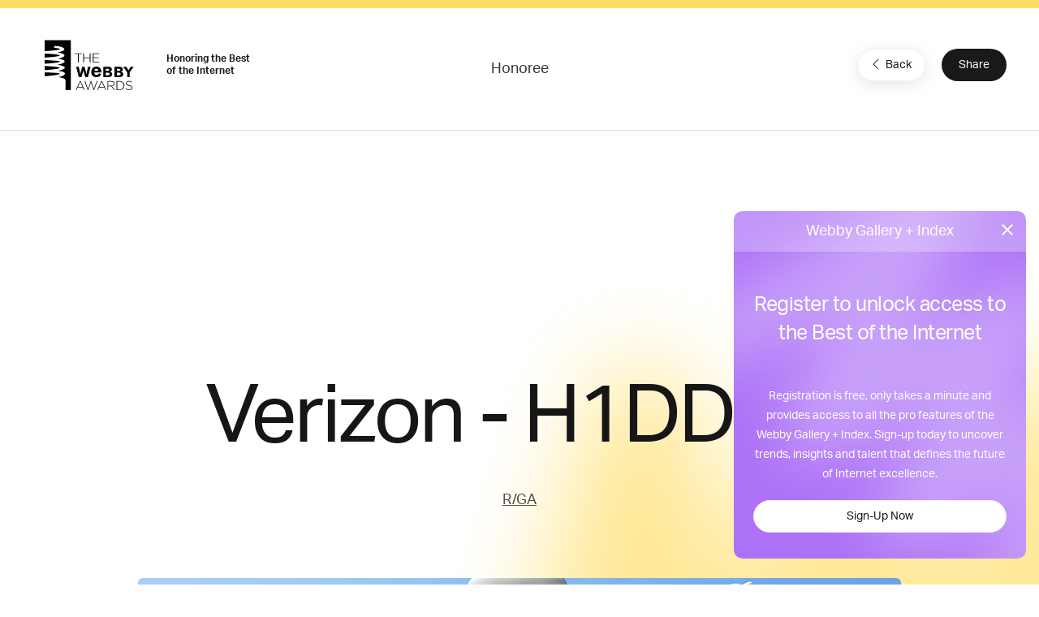

--- FILE ---
content_type: text/html; charset=utf-8
request_url: https://www.google.com/recaptcha/api2/anchor?ar=1&k=6LcC5f8qAAAAAN7E3g2z0N_EoPq3Vri8uXzTmFiO&co=aHR0cHM6Ly93aW5uZXJzLndlYmJ5YXdhcmRzLmNvbTo0NDM.&hl=en&v=cLm1zuaUXPLFw7nzKiQTH1dX&size=invisible&anchor-ms=20000&execute-ms=15000&cb=med54u8mx74p
body_size: 45108
content:
<!DOCTYPE HTML><html dir="ltr" lang="en"><head><meta http-equiv="Content-Type" content="text/html; charset=UTF-8">
<meta http-equiv="X-UA-Compatible" content="IE=edge">
<title>reCAPTCHA</title>
<style type="text/css">
/* cyrillic-ext */
@font-face {
  font-family: 'Roboto';
  font-style: normal;
  font-weight: 400;
  src: url(//fonts.gstatic.com/s/roboto/v18/KFOmCnqEu92Fr1Mu72xKKTU1Kvnz.woff2) format('woff2');
  unicode-range: U+0460-052F, U+1C80-1C8A, U+20B4, U+2DE0-2DFF, U+A640-A69F, U+FE2E-FE2F;
}
/* cyrillic */
@font-face {
  font-family: 'Roboto';
  font-style: normal;
  font-weight: 400;
  src: url(//fonts.gstatic.com/s/roboto/v18/KFOmCnqEu92Fr1Mu5mxKKTU1Kvnz.woff2) format('woff2');
  unicode-range: U+0301, U+0400-045F, U+0490-0491, U+04B0-04B1, U+2116;
}
/* greek-ext */
@font-face {
  font-family: 'Roboto';
  font-style: normal;
  font-weight: 400;
  src: url(//fonts.gstatic.com/s/roboto/v18/KFOmCnqEu92Fr1Mu7mxKKTU1Kvnz.woff2) format('woff2');
  unicode-range: U+1F00-1FFF;
}
/* greek */
@font-face {
  font-family: 'Roboto';
  font-style: normal;
  font-weight: 400;
  src: url(//fonts.gstatic.com/s/roboto/v18/KFOmCnqEu92Fr1Mu4WxKKTU1Kvnz.woff2) format('woff2');
  unicode-range: U+0370-0377, U+037A-037F, U+0384-038A, U+038C, U+038E-03A1, U+03A3-03FF;
}
/* vietnamese */
@font-face {
  font-family: 'Roboto';
  font-style: normal;
  font-weight: 400;
  src: url(//fonts.gstatic.com/s/roboto/v18/KFOmCnqEu92Fr1Mu7WxKKTU1Kvnz.woff2) format('woff2');
  unicode-range: U+0102-0103, U+0110-0111, U+0128-0129, U+0168-0169, U+01A0-01A1, U+01AF-01B0, U+0300-0301, U+0303-0304, U+0308-0309, U+0323, U+0329, U+1EA0-1EF9, U+20AB;
}
/* latin-ext */
@font-face {
  font-family: 'Roboto';
  font-style: normal;
  font-weight: 400;
  src: url(//fonts.gstatic.com/s/roboto/v18/KFOmCnqEu92Fr1Mu7GxKKTU1Kvnz.woff2) format('woff2');
  unicode-range: U+0100-02BA, U+02BD-02C5, U+02C7-02CC, U+02CE-02D7, U+02DD-02FF, U+0304, U+0308, U+0329, U+1D00-1DBF, U+1E00-1E9F, U+1EF2-1EFF, U+2020, U+20A0-20AB, U+20AD-20C0, U+2113, U+2C60-2C7F, U+A720-A7FF;
}
/* latin */
@font-face {
  font-family: 'Roboto';
  font-style: normal;
  font-weight: 400;
  src: url(//fonts.gstatic.com/s/roboto/v18/KFOmCnqEu92Fr1Mu4mxKKTU1Kg.woff2) format('woff2');
  unicode-range: U+0000-00FF, U+0131, U+0152-0153, U+02BB-02BC, U+02C6, U+02DA, U+02DC, U+0304, U+0308, U+0329, U+2000-206F, U+20AC, U+2122, U+2191, U+2193, U+2212, U+2215, U+FEFF, U+FFFD;
}
/* cyrillic-ext */
@font-face {
  font-family: 'Roboto';
  font-style: normal;
  font-weight: 500;
  src: url(//fonts.gstatic.com/s/roboto/v18/KFOlCnqEu92Fr1MmEU9fCRc4AMP6lbBP.woff2) format('woff2');
  unicode-range: U+0460-052F, U+1C80-1C8A, U+20B4, U+2DE0-2DFF, U+A640-A69F, U+FE2E-FE2F;
}
/* cyrillic */
@font-face {
  font-family: 'Roboto';
  font-style: normal;
  font-weight: 500;
  src: url(//fonts.gstatic.com/s/roboto/v18/KFOlCnqEu92Fr1MmEU9fABc4AMP6lbBP.woff2) format('woff2');
  unicode-range: U+0301, U+0400-045F, U+0490-0491, U+04B0-04B1, U+2116;
}
/* greek-ext */
@font-face {
  font-family: 'Roboto';
  font-style: normal;
  font-weight: 500;
  src: url(//fonts.gstatic.com/s/roboto/v18/KFOlCnqEu92Fr1MmEU9fCBc4AMP6lbBP.woff2) format('woff2');
  unicode-range: U+1F00-1FFF;
}
/* greek */
@font-face {
  font-family: 'Roboto';
  font-style: normal;
  font-weight: 500;
  src: url(//fonts.gstatic.com/s/roboto/v18/KFOlCnqEu92Fr1MmEU9fBxc4AMP6lbBP.woff2) format('woff2');
  unicode-range: U+0370-0377, U+037A-037F, U+0384-038A, U+038C, U+038E-03A1, U+03A3-03FF;
}
/* vietnamese */
@font-face {
  font-family: 'Roboto';
  font-style: normal;
  font-weight: 500;
  src: url(//fonts.gstatic.com/s/roboto/v18/KFOlCnqEu92Fr1MmEU9fCxc4AMP6lbBP.woff2) format('woff2');
  unicode-range: U+0102-0103, U+0110-0111, U+0128-0129, U+0168-0169, U+01A0-01A1, U+01AF-01B0, U+0300-0301, U+0303-0304, U+0308-0309, U+0323, U+0329, U+1EA0-1EF9, U+20AB;
}
/* latin-ext */
@font-face {
  font-family: 'Roboto';
  font-style: normal;
  font-weight: 500;
  src: url(//fonts.gstatic.com/s/roboto/v18/KFOlCnqEu92Fr1MmEU9fChc4AMP6lbBP.woff2) format('woff2');
  unicode-range: U+0100-02BA, U+02BD-02C5, U+02C7-02CC, U+02CE-02D7, U+02DD-02FF, U+0304, U+0308, U+0329, U+1D00-1DBF, U+1E00-1E9F, U+1EF2-1EFF, U+2020, U+20A0-20AB, U+20AD-20C0, U+2113, U+2C60-2C7F, U+A720-A7FF;
}
/* latin */
@font-face {
  font-family: 'Roboto';
  font-style: normal;
  font-weight: 500;
  src: url(//fonts.gstatic.com/s/roboto/v18/KFOlCnqEu92Fr1MmEU9fBBc4AMP6lQ.woff2) format('woff2');
  unicode-range: U+0000-00FF, U+0131, U+0152-0153, U+02BB-02BC, U+02C6, U+02DA, U+02DC, U+0304, U+0308, U+0329, U+2000-206F, U+20AC, U+2122, U+2191, U+2193, U+2212, U+2215, U+FEFF, U+FFFD;
}
/* cyrillic-ext */
@font-face {
  font-family: 'Roboto';
  font-style: normal;
  font-weight: 900;
  src: url(//fonts.gstatic.com/s/roboto/v18/KFOlCnqEu92Fr1MmYUtfCRc4AMP6lbBP.woff2) format('woff2');
  unicode-range: U+0460-052F, U+1C80-1C8A, U+20B4, U+2DE0-2DFF, U+A640-A69F, U+FE2E-FE2F;
}
/* cyrillic */
@font-face {
  font-family: 'Roboto';
  font-style: normal;
  font-weight: 900;
  src: url(//fonts.gstatic.com/s/roboto/v18/KFOlCnqEu92Fr1MmYUtfABc4AMP6lbBP.woff2) format('woff2');
  unicode-range: U+0301, U+0400-045F, U+0490-0491, U+04B0-04B1, U+2116;
}
/* greek-ext */
@font-face {
  font-family: 'Roboto';
  font-style: normal;
  font-weight: 900;
  src: url(//fonts.gstatic.com/s/roboto/v18/KFOlCnqEu92Fr1MmYUtfCBc4AMP6lbBP.woff2) format('woff2');
  unicode-range: U+1F00-1FFF;
}
/* greek */
@font-face {
  font-family: 'Roboto';
  font-style: normal;
  font-weight: 900;
  src: url(//fonts.gstatic.com/s/roboto/v18/KFOlCnqEu92Fr1MmYUtfBxc4AMP6lbBP.woff2) format('woff2');
  unicode-range: U+0370-0377, U+037A-037F, U+0384-038A, U+038C, U+038E-03A1, U+03A3-03FF;
}
/* vietnamese */
@font-face {
  font-family: 'Roboto';
  font-style: normal;
  font-weight: 900;
  src: url(//fonts.gstatic.com/s/roboto/v18/KFOlCnqEu92Fr1MmYUtfCxc4AMP6lbBP.woff2) format('woff2');
  unicode-range: U+0102-0103, U+0110-0111, U+0128-0129, U+0168-0169, U+01A0-01A1, U+01AF-01B0, U+0300-0301, U+0303-0304, U+0308-0309, U+0323, U+0329, U+1EA0-1EF9, U+20AB;
}
/* latin-ext */
@font-face {
  font-family: 'Roboto';
  font-style: normal;
  font-weight: 900;
  src: url(//fonts.gstatic.com/s/roboto/v18/KFOlCnqEu92Fr1MmYUtfChc4AMP6lbBP.woff2) format('woff2');
  unicode-range: U+0100-02BA, U+02BD-02C5, U+02C7-02CC, U+02CE-02D7, U+02DD-02FF, U+0304, U+0308, U+0329, U+1D00-1DBF, U+1E00-1E9F, U+1EF2-1EFF, U+2020, U+20A0-20AB, U+20AD-20C0, U+2113, U+2C60-2C7F, U+A720-A7FF;
}
/* latin */
@font-face {
  font-family: 'Roboto';
  font-style: normal;
  font-weight: 900;
  src: url(//fonts.gstatic.com/s/roboto/v18/KFOlCnqEu92Fr1MmYUtfBBc4AMP6lQ.woff2) format('woff2');
  unicode-range: U+0000-00FF, U+0131, U+0152-0153, U+02BB-02BC, U+02C6, U+02DA, U+02DC, U+0304, U+0308, U+0329, U+2000-206F, U+20AC, U+2122, U+2191, U+2193, U+2212, U+2215, U+FEFF, U+FFFD;
}

</style>
<link rel="stylesheet" type="text/css" href="https://www.gstatic.com/recaptcha/releases/cLm1zuaUXPLFw7nzKiQTH1dX/styles__ltr.css">
<script nonce="G82q1K-CeBTo1cwplrtPxg" type="text/javascript">window['__recaptcha_api'] = 'https://www.google.com/recaptcha/api2/';</script>
<script type="text/javascript" src="https://www.gstatic.com/recaptcha/releases/cLm1zuaUXPLFw7nzKiQTH1dX/recaptcha__en.js" nonce="G82q1K-CeBTo1cwplrtPxg">
      
    </script></head>
<body><div id="rc-anchor-alert" class="rc-anchor-alert"></div>
<input type="hidden" id="recaptcha-token" value="[base64]">
<script type="text/javascript" nonce="G82q1K-CeBTo1cwplrtPxg">
      recaptcha.anchor.Main.init("[\x22ainput\x22,[\x22bgdata\x22,\x22\x22,\[base64]/[base64]/[base64]/[base64]/[base64]/UCsxOlAsay52LGsuVV0pLGxrKSwwKX0sblQ9ZnVuY3Rpb24oWixrLFAsVyl7dHJ5e1c9WlsoKGt8MCkrMiklM10sWltrXT0oWltrXXwwKS0oWlsoKGt8MCkrMSklM118MCktKFd8MCleKGs9PTE/[base64]/Wi5CKyJ+IjoiRToiKStrLm1lc3NhZ2UrIjoiK2suc3RhY2spLnNsaWNlKDAsMjA0OCl9LHhlPWZ1bmN0aW9uKFosayl7Wi5HLmxlbmd0aD4xMDQ/[base64]/[base64]/[base64]/RVtrKytdPVA6KFA8MjA0OD9FW2srK109UD4+NnwxOTI6KChQJjY0NTEyKT09NTUyOTYmJlcrMTxaLmxlbmd0aCYmKFouY2hhckNvZGVBdChXKzEpJjY0NTEyKT09NTYzMjA/[base64]/[base64]/[base64]/[base64]/[base64]\x22,\[base64]\\u003d\\u003d\x22,\x22D8OWwo3DjMOfwrTCmnbDrMK3ejZGwo/DqGVaBsOqwop+wpvCo8O8w4Ryw5dhwrnCr1RDXSXCicOiOxhUw63CncKwPxRNwprCrGbCqDoePDPCi2wyBQTCvWXCijlOEk/[base64]/[base64]/DvsKXw6bDlcK1w4lXwoHCtcOFXsO8KsO+w69cwrM5wq4cEGXDncOwd8Ogw58Gw71iwqUXNSV9w5Baw6NKM8ONCmdAwqjDu8OUw4jDocK1SBLDviXDmSHDg1PCmsKLJsOQETXDi8OKDsKrw65yGQrDnVLDgBnCtQIuwoTCrDkjwp/Ct8KOwo9wwrp9Jl3DsMKawpAYAnwkW8K4wrvDn8K6OMOFLMKJwoAwB8O7w5PDuMKPDAR5w7bCvj1DfhNgw6vCkMOhDMOjTwfClFtfwoJSNkHCj8Oiw59FQSBNB8OSwoodSMKbMsKIwrl4w4RVajnCnlpQwrjCtcK5DXA/[base64]/XDfCr8Kgwoo5wp4GZMO7GcKjKyZXDMOdwqhCwp1zw57CvcOdTMOwCHLDvMOdNcKxwrPChyRZw77Dm1LCqQjClcOww6vDocOdwp83w48ZFQEUwo8/dD9dwqfDsMOlCMKLw5vCncK/wpgjEsKNPQl2w6A3CcK3w4hnw6BoRsKQwrNzw4kBwqnCk8OCXC/DtA3Ct8Osw6jCnEtuLsONw7HDijY1GnLDr10lw5gKPMKgw4xkZE3Du8K7XAg8w6hBasKXw4XDk8K/HMKYcsKCw4XDo8KuFwFgwo0cXcKOccOEwoTDvU7Cm8Oew4fCjgsaWcOTJQfCkzg4w5ZGVEl0wpvCq05zw6/Do8O3w5I/Z8KKwpfDt8KOLsO9wrLDr8O1wp3CrxHCnF1kSFDDnMO+KUVjwqTDvMKMwodxw5DDosO4woLCsWRlfkM0woEUwpbCmS0Qw74+w7AKw4/DkMOCasKwRMORwrrCjMK0wqvCj0VGw5fCoMOdaTJaPMK8A2PDkxvCoA7CvcKmD8Kcw5jDhcOSfXPCtMO8w7c7eMK0w6XDqnbCjMKhDnDDsEfCtTvDvDfDnMO2w4Bmw57ClALCr0c3wp8pw6N7BsKtQ8OGw55cwp9/wprCjVzDg0I9w53DlR/CjFzDvj0pwqXDssKWw6VpVxLDlyjCjsO4woUFw5vDt8K4wo/CmhbDsMOSw7zDpMOEw7w6IzLCklnDiC4dGmnDglkcw7hhw4DDm3PDimbCmcKew5TCgyEbwo7DrsKKwoplQsO8wpVKdWDDhkRkY8KLw6gXw5XCmsO7wqjDjsOxJDLCgcOsw77Csz/Dn8O8IMK/w73DicKYwpnDrU0CK8K+M1dow7oDw61UwpZjw4RmwqvCg2JKDMKlwo5iw6IBIGELw4zDrkrDjcO8wpXCvR3CisKuw4/[base64]/Cq3tlwqTCqwl3acOtw5TDhMKFw5nDlhhCLUTCj8OuQBR8WMKBDw/CuVfCgsOOWnTCiS43GnbDkhLCr8OzwqfDs8ONCmjCuBs7wqXDkx4ywonClcKkwqpKwoLDsANHcSzDgsOAw4tkFsOswozDjnrDtsO0ZDrCl0lxwp/[base64]/DlTjDl3Muwq/CmhEAwrvDiDrDlMKVw4cCwpbCkMOFw4tFwp1TwqJbw7FoKsK0FsOTOU/DvMKIIFgWecKgw4Y1w53DtmXCsTtxw4fCusORwpphGcKBC0XDqMOLG8O3dw7Ds3bDlsKbbSBFQBrDjsObW2PCt8O2woTCgSjCkxvDqsKdwpZiACwRTMOrXlF+w7N9w7JLdsKew7lkdk7DgcO4w7PDsMKBdcOxw5hBUjzCl1/CgcKATMOow5rDv8KOwqHCnsOCwprCsXJHwr8uW1nCuTVRUm/DvSbCksKZw4bDsHEXw6tDw40+w4UVEsKvFMOzERPDoMKOw4FYDBZCbMOlEh57HMKgwoZjNMOSeMKFLcOnRQLDnz0sMcKQw7FiwoLDl8KywqTDm8KWfxcqwrVBCcOiwrXCscKzFsKARMKiw798woNpwqPDuh/Cg8KWEHw6bnnDgUfCtmBkRyZ8HFvDsg/DrXzDssOBHCo4bcKZwoXDjn3DvS/DqsKxwprCncOMwowVw6BTGlLDkE3CpDPCpCXChFrCgcKOZcKZR8OEwoHDj0UAEU3CncOPwq94w4hafhzDoDcXOCBHw69gNR1owpAOwqbDiMObwqdbfcKXwo91EAZ/IUzDvsKgbcOMRMOPdwlKw7d0B8KQRmdlwoA8w5ccwq7Dg8OlwpNoQDfDqsKSw6zDvwNSO09HK8KhL2DCusKgwp1FOMKmUEcxNsOEXMKEwqksAmgzB8KLcGrDiFnCncKcw4zDisOKRMOnw4UFwqLDtMOIKR/Dr8O1RMO3WmVLCMORVXTCkzI2w4/DjxbDk3LCuCvDoSjDk2dNw77DjBDCicObARVMDcOKwoAYw7Mjw5/[base64]/DoBApwrzChMOewpfCiMKeEzxbwrFZwrTCvDMiGsOkw4nCiAkwwr92w6koZcOVwr7DoEQaT1djBcKdBcOEw7onNMOWc1rDrsKyFMO/EcOlwrctCMOIasKww5hnVAfCvwXDmQUiw6F6X0jDg8K+ZMKTwowxDMODUMOpJ3vCuMOOUsKPw5jCi8KlZXBLwr93w7TDmkFxwprDuDJQwrHCgcKeJVEqInkoUsO3NE/[base64]/[base64]/DhcOzw5EML8O/w6LCicOGw5YzQcOswr3CoMKlVcOLZMOgw45nMQ19wr/DmGjDlMOUXcO/[base64]/[base64]/[base64]/[base64]/Dn3LCui03w446wpITFMK0UngTw5/[base64]/Cq8O4JCTChC8qwp/CvMKOQ8Kvw7hew7rCusO3KjVCTMOtw7vCpMO9agsxDMOWwo5+wp7DvV/CrMOfwoBsf8KiZsOBPcKkwovCvMOmAXJQw4kSw6UBwpnClW3CnMKGTMO8w5rDiS4/wqc+wohDwqp0woTDiGTDn3XCpGZ5w5jChsOVwq/Dm3LCs8Ohw7fDiXHClRbDogrCkcO1TRHCnQfDoMOpwoLCucKlMMKuTcKyDsOCGcOXw7XCgMKSwq3CsUIvDBoHRjVKKcOYGsOYwqnDq8OLwrdRwo7CrWwzCMKpSi1sE8O6VxhEw6tuwop+CMOPYcObCMOEbcOdGsO9w7MBfyzDuMOmw5t8Q8KVwo42w5vCm0/Dp8KIw67CgMO2w4vDicOLwqUNwqp8JsODw51VKwvDhcO/e8KQwqcNw6XCoVfCo8O2w6rCvALDssKqfhBhw4HDmCpQWSN5OAhCTW9Rw57DrAZtJcOdHMK7TxYKbcKZw7zDgVBBd2vChghFRCQ8CmbCvkHDlw/CqAfCuMK6WsO8QcKsFcKUBsOoCEwXNjwiQsOlMXwqwqvCosOnecOYwr5ew7dkw5fDgsO2w58+woLDvjvCrMOSKMOkw4V9Yx8DPDXCpBE2AxDDuQHCtXwZwrgTw4HCtD0TQsKqTsOyQ8KYw4rDiVFjT0TCgsOzwro3w7g8w43CjcKawoJBVFV2EcK/ZsK7wqBBw4Ecwo4KV8KMwqJKw61dwqYJw6HDu8O0JsOvbihow4zCjMKHGcOqOQPChMO7w4HDjsOnwqNsdMKewpLDpArDgMKqw7fDuMOdQcOewrXCmcOKO8KtwpHDl8O8SsOEwptwMcKHwonCg8OEdcOHB8OXKTTDpVUtw5ZWw4/DscKfBcKjw5XDq1hvwpHCkMKYw4tFSR/[base64]/Ch2bDucK+w44iw6YSwqvCmcOMw4MYbxRVccOcwo0Lw4jDly8PwpEOdcOUw4dawooxHsOkR8K+w6/CpsKBacKNwqBRw4HDtcKlJBQJKcKSAynCjcKvwoBkw45AwqEUwrPDrMOXaMKNw4LCk8KywqohQU/Do8Klw7DCh8K8GwZGw4PDs8KVSFHCr8OdworCvsOUwqnCssKtw6E0w4LDlsKVZ8OtScOkNjXDpELCjsKKYCHCoMOJwovDq8ONPmUmGH0tw55NwoFrw4J/wpFUVmzCi2/DtQTCnn41WsOVCBY6wo8owr/DjRnCgcONwoV/YsK3SSLDtz7CiMKbCEvCvUzDqAB2GsO6YFMeGWrDrsOTw6QEwo0sCsO/[base64]/[base64]/CrwrCkmIvFV3DqlzCisKhw4vDh8O4w6rCv31zwrTDikXDp8O5w5DDuH1qw7Vfc8O7w6vClV0Qw4bCt8KdwoF1w4TDhW7DkHvDjkPCosOPwrnDiCzDp8KwX8O1Gy3DqsO/GsKuL2FJTcKzfsOQw4/Ch8KcXcK5wofDpcKNZMOYw6Nbw4zDrMKaw61ANU/CisO0w618X8OOV2nDt8OfIl3CoBBwTMKpKGTDtU0lJcO/[base64]/Cr8Knw7kXwpPCkicMw49Kw5hOw4Q6ejDDsMKQwqcxw6BEGUI8w6s2LMKNw4vCiyBSB8OUDsKaD8K4w6PDtMOBBsKmCcKyw4nCoHzDrV/Cvx/ChMK7wqHCisKGPVXDtlJhdMOkw7XCgWx4IAljVUZkYcO2wqQOM087XBM/w7kwwo9Qwp8rTMKcw6MWU8OAwo8ow4DDsMOmPCoqG0bDuyxtw7zDr8KODUESw7ltIMObw7rCglvDtyMTw6YNVsOXH8KMLALDiz/DiMOHwrfDiMKHXiEiHlZ1w5dew4t+w6XDgsO1OE/DpcKkw65vExNhw6MEw6TCrsO+w7QYBcO2wr/CnjrDthZpHsOuwrZPCcKKRm7DrsOZwqVzwobDjcOAbxrDtMO3wrQ8w4Miw7rClgs6R8KETjNDXxvCrcKZMEA5wpLCiMOcI8Ozw5rCrGgwA8KueMOfw4bCjnwmXnfChRBzYsKqM8K/w79fBxTCksO+ESJqAR13RR9OE8OlYk/[base64]/CpiTDqHpiejVeXFAowr/DrsONw7dTRcK4RsKpw4jDmyPCt8KIw7QgJsK+eWFMw4Yiwpg/BMO2YAMTw6MgPsK3UMK9cCvCh2lyRcKyJTnDj2oZHcO1N8OJwrZTScOnDcOSM8OiwpwrDysYdmbCjw7CjmjCqX1VUG7Dv8KVw6rDtsOiBwbCsgjCvsOHw5bDjCjCgMOmwoojIyLDhllwL3nCqMKObWd8w6HCj8KNU1B2bsKuTU/DosKIXm7DhcKnw7diFWdaGMOtPsKSITZVNlLDjmXDgSwuw7PCk8KJwpN1CDDDmkwBJ8Kpw4DDqG3CmHjCnMKkScKtwqsEBcKnIyx4w6xnXsO8KQVBwrzDgHJ0UF9Bw73Dgkoiw4YZwrsFK2I2DcKDw5lEwp5cDMKswoUZCMKgX8KlbUDCs8OXSQoRw4XCvcK9IwcAY2/DrMOPw4w4A20Cwok1wo7DvMO8bsOAw7puwpfDgnvDj8Otwr7DrcO6R8O5XsKgwp/[base64]/woUGW8O0PHgDw4LDkF3DpsORwptkO8OJwqzCjlVIw5lecsOeG1jCvAHDhlMtSwHCuMOww4LDjiAuTk0yYsKmwpQrwpVCw53DjHcVejHCnDPCq8KjZwnCt8Oewp4Rwo4swqk+wp4eXcKVcWQDfMO/wrHCvGodw7nDrMOLw6JMVcOPe8ORw5wvwovCtifCp8K2w6XCrcOWwr57w7/[base64]/DgDXCtmvCnXVZdcK0w4ZpwqNBw6ciQ13CjsOGblUXCMKBC2gHwqAtKC7Ch8K3wr8Eb8KXwp8mwp3DpsK3w5kXw5jCpyPCu8OEwrwuw5fDj8KSwpFbwrUKdsKrFcOEPwVTwr/Dn8Ojw5/[base64]/NMOuScKVCMOSw4nChWDDiEhywrbCgkVEIxxswpR4cXEFwrLCjG7DmcKOD8OdV8ONdsKcwrfCmMO9V8O9w7rCtcOUdcOuw6vDvsKtCBLDtAbDjlHDshJEVgo/wojDqnLDoMOJw7vCqsOGwqB8BMKOwrZoCBNfwrB/[base64]/[base64]/DiMOPw5kaw49zeiYiFF3DkMK9CybDrcObAcKCfz/CrcK7w6jDl8KJLMOPwpRZEgw9wrXDvsONX1TCqcO5w5nCg8Kvwp4/GcK3S1oDHkRELMOBf8KWaMONXzbCsArDucOjw75OHS/[base64]/CnyDCilgwwo3DuFoPwoRRXxzCk8KBwpTDgkrCl1LCncKTwqBOw6ARw4srwqQOwpXDoDM0UcOUbcO2w7vCvytrwrpwwp0jc8OWwrzCjTjCgcKVR8OlYcKow4bDi3HCslVywqjCocKNw4ENwqkxw5LCsMOUMxjDmmsJBkHCtSjCoDjCuyt4IzDCq8K4AAp/[base64]/ChBBCw7F0bMOCTmnDmMOkMMOqLgPDgwIFw5LCkmLCtMOBw4/CiGZsLiPChMKzw6hNccOXwoldwqLDrQHDmlAvw7gdwr8MwozDuiRaw4sPccKoUwFIdhrDnsKhSiTCqsK7wphAwo1/w5HCt8O7w6UtXcKIw4QGXW7Dh8KXw6Ypw5wGcsOPw45pLMK8wq/CjWLDj07CoMOPwpZ8dnY2w4V7VcK5ZVFTwpo2PsKowojCik5OH8KgfcKWVsKrTcO0GmrDsnvDicO9PsOnUVpCw7AgfQ3DvMKCwogcasKZPMKRw5rDkSnChSvDjBhsJsKBfsKgwrXDtnLCuytweQTDoRgxw71GwqpDw4bCkUbDosOvFz/[base64]/VSnDlh5MO8OWOMOGw48Uw7XDl8O7JlR5W8KiLcOMWcOBw78Mwr3DmMOIPMKrDcO+w4xwcCVxw5Ecwog3SGIkQ3PClsKqNH7DnMOow47CgyzDtsO4wpLDijpKTjp0w5vDgMOsEns4w7BEKn0PBx/DsxMhwoPCnMKuHloKXmwKw4LCgg/CgwfChsKew5LCojl0w5sqw7IcMMO3w5rDvmxUwoIrBn5/w5Mwc8OyJRHCuhc5w60Ew6/[base64]/[base64]/wovClMO3FcObwpALw7vCqgTDtsKXwonDt8OHwo59w78GV2xPwrl1DcOiDMOZwosSw4jCo8O2w649Jx/CgcOXw4fChF3DoMKBM8KLw7XDqcKrw47Ch8Kiw6zDgmk+G0phJMOtT3DDhw/CmlksdgI8dMO+w6rDnsK1U8K9w7M8UsKURcKowrIgw5UXYsKUwpoFwr7Cowc3V0RHwprCr0vCpMKaN2XDucK1wpUww4rCmgHDpUNiw5A1WcKTwoQSw44+BFPDicKpw7QowqPDkgrChW0sOV7Ds8O/DAUswqUFwq9wZDXDvBTDqMK9w6UiwrPDo0U7w480wpgeHWHCqsOZwocKwoFLwpNuw70Sw4k7wrVCMgo6wpjDuibDt8KGwoHDmUk5BMK7w6rDnMKSHX86MDDCpsKzZRXDv8OZKMOewq/CpxJeBsKqw6QKA8Oow5FUTsKSV8K6XWpqworDj8O/[base64]/DoBLCvsOjwpLDtsOtJB8Jw63Dt8O6wpdSw73CvMOKwonDosKYJHDDrkXCpWfDplbCi8OwbmXDtEQtZsO2w7wOG8OBTMOdw688w4PDunvDvkk/w7bCr8Okw4VNdsKIJCg4AcONXHLCpDLDpsOyRi8cUMKaQyUiwrNSbkHDnk1UGm3CvMOkwoAvZ0DCn37CqUzCuSgcw49/[base64]/OGw2wpfCpCReRMKuwoHCnFsIHzZEw5/DlsObDsOFw5bCvCxRAMKBWHDDl0zDvmJbw65uN8OTXsO6w43CoibDnXkKT8O/[base64]/ChjVtUjMcw4HClsOHJTDCrcOWwofDjMOxw7AdBFNCwpLCpcKnw5RfPMKUw7PDp8KBMMK+w73CvMKkwo/CrVMWEsKlwp0bw550PMKpwqnCocKNFwLClcOQXg3CrcKsJBLCoMK4wpPCgF3Dlj7CpMOrwq1KwrzCncOZD0XDrTLDtVLDvcOtwr/DvU7Drykqwro9PMOSdMOQw4PDtRnDiB7DnzjDtFVXJlwBwpk8woTCvSUUW8OPDcKFw5BrXy0MwpY1LXbDnyvCqsOGw4HDssKTwq0pwoR0w5ZxW8Osw7F2wpfDucKGw5E/[base64]/[base64]/CscK1fknDgRjDn8OkLznCvSnDq8KzwodfaMOoDQxhw5Ngw4jCocO1w4J7JRk2w6PDq8K5I8OPwozDnMO3w75Zwp8UMj9jCSnDu8KJUU7DgMOGwonCrl7ChB/CjsKmfMOZwpJBwqPDtStzATdVw4LCizrCm8Kiw4PCrDc8wo01wqJMfMOjw5XDkMKDUMOgwohiw54hw5ZLYxRJFAPDjVjChEvDucKlKMKuBgonw7x0LsOycA5rw7PDo8KbGH/CqMKSAXBEScKsRsOYNxPDs0cKw4pNbm/DhSYRD0zCgsKWC8OXw6jDhFUiw7Unw58ewpHDkScIw5/DvMK4w7ZzwqfCsMK8wrUsC8OZworDt2IAXMOkb8OuDS1Mw4xAcWLDvsKeXcOMw7Uvb8OQaH3DnBPDtsKSwqfDgsKOw6Zde8OxcMKlwo/DhMKDw7N7w4TDpRfCrsKAwoAASCgWBk0QwpXDs8OaTsOiYMOyMAzDmX/CisKUwrZWwowKJMKvZjNMwrrDl8KnXStfKHrDlsKMDlXChGsUW8KjPsK9VFglw4DDoMKcwpLCvyZff8Klw7fDncKKw6lcwo9yw6VXw6LDvcOGccK/[base64]/DmjJEwp9kwporTMK4OBDDksK3w6XCm2bDg8O1wrvCmsOsZUAvw4LCnsKXwrfDnml+wrttTcKswr0lecOFwqBJwpRhAWBqdX/Duh5ROUNcw5x+wqnDv8KgwpDChQhBwox8wrkSOHF0wozDkMO8esOfRsKrdMKtdTA5wol2wo/DsnLDuxzCnlgWJsKfwrhXCcOAwqp2woLDvk7Duz02wo7DhMKpw6bCgsONUMOQwo/[base64]/Dgwwjw6tIIUBCw7TCj0lswrbChcOiW8K2wobCrA/DuHIZwoDCkzlMeWVFB0fClzdxGsKPZhXDp8KjwoF8fAdUwp8/w7oKVV3Ch8Kncl8XEX8yw5bCv8KtKXfCt33CpzgqWsOkfsKLwrUIw7zCssO9w5HCtsOhw6ULQsK/wo1UacKIw7PCix/CusOQwr/DgXUIw5XDnkjDrBTCncKMeALDtXZsw4TCqi02w6/[base64]/wpHCqsKYIy/Csm7DnGoTw4/CjcKtw4XCvMKRwpJ0ByDClsK4wqpRO8ORw73DrTvDu8OAwrTDq1Jsa8OIwoghIcKqwo7DtFBnC03Dn0Qjw6XDsMKXw5FRBQzDiRZSw7bDpy8qJl3CpmBpVMO0wp5lEsOeWyppw7DChcKpw7/[base64]/e1zCt8O1wrTCjMK+wqPCtcKHbsKXIEHDjsOOF8KDwq9lXw/DisKzwqYCfMOqwpzCgERUTMOCWsOjw6LChsKXATrDsMKfNMKfw4LDgCfCnx/[base64]/[base64]/[base64]/wp4Swr7DssKtwoHDolMywoIHw7nDtUzDh3hTFXYfSsOcw63CisO2OcKSTMOOZsOoKBpuVztDIcK7w7xzXSjDtMKTwqHCu3t6w67CrVBoKcKiQjfDkMKfw5TDnsOPWRl6J8KPbibChgMvwpzClcKmA8Orw7/[base64]/QMOKD8OxWCvDhsO1wo7Dt8OowoDDq8K7ACLDoS1Iwq4wZsKdAMO9bC/[base64]/CkwJ8w4Qqw6XCicOmwrLDtFZUYRTDtnPDjcKTDsK6FhpFBCo1T8K+wpERwpXDt3opw6NUwocJHE98w7YEBQXCkEjCggR/wpl/w7/CuMKJUMKRLyw3wpbCssOiHS9mwoQLw7BSU2TDqcOHw7UiRMK9wqXDrjRDGcOWwprDg2drwqRiWsOJfV/CrHLDgMKRw7Zew6DCicKZwqvCpsKlLHDDlcKWwq0WNcOiw6jDmGMhwoYXLRUPwpNewqrDjcO0cDYzw4ZywqrDpsKaBMOfw4FGw40aL8K+wogCwr/[base64]/wrNELWXDoBzDssOxw6/DkibDscO4JX/DosK5JMKaFcK0wqzCgg3CvMKWw4nCnAjDmMKOw4zDt8OYw5RGw7YnbMOCRDHCosKYwp/CjD7CpcOHw6HCozQdO8K+w63DnRTCsWHCisKpBVrDqQXCoMOyZ3TCvnBpUcKEwqjDmg49XCvCqsOOw5RJSRMcwq7DiQXDplx0AHVZw5fDrSkyWH1HOVfCu2R1w5HDqlHClS3DkcKcwqvDgFI8wpITdMO1w5/DrMKWw5fDm0BVw7hew4jDtMKHHmADwrvDscOywqbCtALCjcOrHBR5wpJ/ZCcuw63DhDwNw6Zdw7IEY8K1bENjwrdSdsOVw5YNMMKIwobDvMOWwqBPw5jClcOrXcKEw4/[base64]/wq1oIMKhwqXDgsOMKDLClSccwrLCvjQAUMOIwptFdhzDmcOCayTCrcKlTsKTR8KVGsKOFCnChMK+wqjCgMK8w5vCqzUdw5dmw4tEw4UWQcKOwpQoJULCvMOVf3rCvx0neR0/T1TDgcKGw5nCm8OhwrXCsnTCgTJ+GR/DnmcxPcKzw5nDtcOTw4nDl8OULcOsXXnDj8KVwo0lw4x/[base64]/[base64]/ClsO4w58CfGzCp3wODExbw61yBcOGw4gRwqIRwrbDssOwMcOlQhLDhV/Cn3HDv8Ovf2JNw5vCpsOARV/DrVoew6jCi8Kpw7zDtHUQwr00LEXCicOCwr18wo9zw5U7wo3CiQvCvcKIWmLDpys9MCrClMOQwqjCi8OFYxF7wofDtcOZw6E9w4lZw7QEMRfDsBbDusKSwr7ClcK8wq0Tw57CpWnCnBNtw5/[base64]/w5LCgRlwasOCTmdWwqDCuSDCjMO1wpTCsz/Duko0w4I6w5HDpEcbw4DCucK4wrXDiFfDn2/DlT/CmEwqw6rCnE4aOsKsW27Ds8OXBMOAw5/CtDYwccO9OWbCh3fCuzcaw6F2w67CjRrDhVzDk37CjlFzX8KwCMOfL8O6eGfDj8OswpUZw5nDjMO9w4vCvMO1wqbDnMOqwrXDnMO6w4UTZENWV1XCjsKcC29qwptjw6swwr/DgjTCjMOef1jCiVbDnljDi3Y6TRHDulFJai1Hwrktw5VhWDXDkcK3w4XDksOtTTRUw4EBIcOqw4BOwoJOWMO9w4HDnyESw7thwpbDoRA8w5hRwonDjz/CjEPCisKPwrvChcKVP8OnwqLDiHMlwoctwoJjw40XacOdwoR/ClJBEgbDjDnClsO8w6fDgD7DrsKUPgTDkMK+w7bCpMOiw7DCm8KbwoMRwoNNwrZnJRhxw55xwrg/wr3DpwXCvXoIAw9/[base64]/OcO7wprDrzMmdMOjV8OIwoNuw6hVw7RUw7hiMsO0JmLCg2xmw4wcL0p9E17CrsK3wrArRsOiw4jDtMOLw6J7WmVVKMK/[base64]/cEdWPMOFw5JzwrLDrnN1RMKQwrEcI1nCrzklEQQ/bwvDusKAw4/CmXvCt8K7w4Iuw4Ubw7x2LMOQwoExw4IXwrnDj35eBcKWw6sFw7clwrbCsEk9OWLDqMOwfAUuw7/CkMO7wpTCkkLDi8KfO04FMmMQwqMuwrLDpwrCnV9GwrNKeVfCn8OWQ8OoZMK4wpzDicKPwqbCth7Dn1g7w5LDqMKwwqt0ScKsCmPCicOhcXXCpmxQw65HwrcVKhTCnElBwrnCksKWwoZow50swp/DsnYwQsOJwod9wosDwogicHHCuk7Dn3piw4fCocOxw7zCpGFRwoZzN1jDkA3DqsOXTMO6wo3CgTrCrcOCw4sewoUPwowwDFDCpU13KMOUwr4FSE7DoMK/wopjw5AlEsKpb8KVPRBJwrdNw6ZHw40Jw45Hw64+wrbDksKtEsOzWMOuwoxjYcO5WMK6wpdewqTChsKNw7XDrGDDqcKeYxUZRsK0wonDnsOcNsOIwpDCoBwqw6gRw6xKwqTDqGjDhMKVaMO4R8KmLcOCA8KaT8O4w7vCp1LDusKWwp/DpEjCtWzCnDHCmCjDvsOAwpUsIsOgKcKFEcKPw5Enw4RCwppWw6dpw5sGwqU1ASFiJMKywpg8w5XChh42FA4Cw6zCpUIBw7g7w5xOwqTCm8OVwqnCiiB8w6hPJMKsD8O3T8KtaMKbR1vDkA9HdF5Ywo/CjMOSVMOVBhjDj8KgZ8O5w7d1wprCq2jCgMOiwr3ClRPCoMKMwrfDkkbDpjbCiMOTw4bCm8KTIcO5C8KGw7ZrNcK3woEGw4zCvMKySMOjwq3DoHQswo/DgRY1w4dZwrnCqh02wqjDg8O5w7JWHMOucMOzeh3CrwJ/TGANOMOZZcKFw5ouDWjCkjfCvXvCrMOlwpDChiYNw5vDlizDoETCr8OgM8K4VsKUwrnDk8OJfcK4wp7CjsO0JcK2w4dpwoZsJcK5DsOSQsK1w6Z3eFXCksKqw7/CrFMOBWHCjcOoScO7woZ7ZcOkw73DtcKQwrbCnsKswoPCmS/Ci8KjacKYDsOncMOJwqMqOsO1wqIiw5J2w6QzfTXDnMK1ZcO6ETfDrsKnw5TCvWkKwowhBnEjwq/CgG3DpMKow5sEw5RnDFvDu8OQOcO+SGspOcOKw6TCsWHDhErCssK/aMK7w4FPw4zCrAQvw6VGwoTCoMO7YRERw7FrfsKdIcOqFTRuw6HDisOwPA4pw4DDvEVzw6AfHsO6wqFhwppGw71IP8Kswr09w5o3RVJ4YMOUwo4/wrTCk2slSWnDhQVXwqnDvsOzw4U2wp7DtlpnSsO1U8KZSFUZwqowwozDrsOuJMK3wrcRw5keVMK8w4ZaUBVnNcKXLsKPw6bDncOnMMO5Z2DDlURkGDoUb2h2wobCoMO6C8KEBsO1w53DoT3CgHTCiF5twr1iw5LDojwzZBg/WMKhckZ5w77CgwDCucKlw6gJwovClcK/wpLChcK4w7d9wqXCtlUPw4HCh8KJwrPCjcOaw4/[base64]/[base64]/[base64]/wofDvhnDo8KjaDXCtjbCpCteVsONw50Dw6jCh8K/wp57w4J1w6wYOU0TC3svHFfDqcK4SsOVcnAnS8OUw7kiTcORwqh4dcKsOzpSwpdoVsOfwpHChMKsSVVow4lVwrLCoUjCosO1w75xH2TCuMKhw5zCqC1pecKMwq3DkH7DvcKAw5J5wpBTOk3CuMKQw7rDlFPChMK1RMOdGSl0wq/CpDkaOCUewq9nw6zCjsOIwq3DoMO+w6PDlGbDhsKzwqNHwp4Vw6tIQcKaw7PChx/Cix/DiTV7L8KFacKkLn4fw5I3d8Kbwq81woEdVMKIwp5Bwrp+W8K9w6lBWMKvIcOOw4ZNwoI6M8KHwqg7SU1Ve2MBw5MzeUnDvFZqw7rDkFXCi8K0Rj/Ci8ObwqbDusOiwrs/wqB+eRkeL3ZVH8Oiwrw9RVBRwr0pf8OzworDsMOmNxvCvsKbwq51Dg7Cqy5pwpx9w4Z8GMKxwqHCjS05VsOBw4ETwr/DkDPCjsOpEMK6BcKJLlDDoj3ClMOaw6vCiSUucsOdw7PCiMO/CkTDpcO6w4xdwofDlsK5PsOnw47Cq8KAwqvCiMOcw5jCssOpV8Ojw7DDrzJ9PVTCvsKPw4TDtsKKDDggOMKmeUFjwoIuw6PDjsO7wpbCtxHCi3ARw5ZTB8KNYcOIQsKFwpEUw4rDonwgw4Afw5DChMK/w4wgw6B9w7nDqMKFTBkOwpRRb8KuasO2J8O5XiLCjioTd8KiworCjsO7w6skwpMGwrhFwohgwqI6Q3LDoDh0FQ3Ck8K7w4IGAcOIwqwjw6fCqwPCuGtxwobCsMO+wpsrw4oECsKWwpIPLXZTR8KxdE/Du1zChcK1wq8kwrowwpDDiVfCpzUpUE08McOLw6fDn8OCwoxCBGMpw5UUCDPDmzAxaXwFw6dcw5M8LsKIJcOOBTnCvcK0ScOLB8K/[base64]/Dv8KEw4zChnjCgsOreiHDpMKKT8KlwqvChwtoScKJcMOvVsKST8K5w7PCn1HDp8KJfGIXwrVuBcO+OHMbJMOtLMO4w4rDmsKzw5fCgsOEJsKcUTBxw77ChsKzw74/woLDg0PCnMO+wqbCqE7CjhfDqld0wqHCsE8qwofCrxzDvlllwrPDmmLDjMONXWLCjcOjw7dedMKyIWs2HMKtw59tw4nCm8KFw4bCiggkXsOmw7DDq8KbwqxnwpgtQ8OxXXbDpnDDsMKFwozCmMKUw5NBwqfDsCHDoy/Dk8OwwoNjSE0bbGXCpS3CjTnCocO6worDg8OnXcOTZsOWw4oPRcOOw5Ngw4N3w4NIwrRufsOdw63CjSXDhMKmQWo/B8KlworCvgdRwodIacKrHMKtXQTCgD5uIErCkhpsw5MGVcK7DcOJw4jDrX3CvRLCosKke8OXw6rCuyXCglfCq0HChRVYOMK+wqnCnnMewr5Yw5HDnWRBD1wxAA8rwoHDpHzDo8OxWjbCl8OmRT9SwrE4wrFSwqB/wq/DhkIQw7DDqjnCgMKlAmbCriwxwp3ClioPY13CrhkEbcOGRgPCkHMJw5jDssKMwro8bBzCv2sbIcKOEMO2wofDkFXDu27Dq8OHB8KKw6TCk8K4w6AkSlzDvcKOfMOiw5p9K8KZw4w3wrXChMKwKcKRw4RWw6I1eMOoSU/CtMKuwpBMw4vCvcKCw7bDnMOWIgXDn8K6EhTCoAzCqkjClcKlw5AtYcOnd2xeJid1ZEkjw7DDog0WwrHCqXzCtsOMw5xBw6rCji0zGRbCu0d/LRbDph87w44yADLCucKPw6vCtTVQw6Fmw7DDvMKHwoPCriDDtsOIwqMYwqfCq8O4bsOBChQSw65vAsKbVcK1WQdiTcOnwpnClTfCmVJcw6YSNsKNw43CnMOvw6p4G8OLw5/CjwHCsm4cAEg/w44kUWPCpcO+w7d0bmtjQFZewo4RwqcPL8OwLSxHwpIiw6tKeQvDvcOjwr1ww5/[base64]/woZBwqjCjWhvdsKmXMK/X8O/w4DDq2UFOMKqwqTDvMKewpHCl8Kvw7nCp2dDw4IETQ7CqcKFwrVfNsKzX2MxwqY8TsO7wpDCizpHwo7DvkXDgsOfwqoPPBXCm8KawpkiGTzDqsOLWcOMFcONwoACw4c+dAvDk8OUecO2BcOoMUDDplMsw7rCrsOUCR/CqGTCky9kw5fChwk9K8OuGcO3wpjCk1U0wr3Ck2PDlmbCp3jDpFTCoy/DpMKpwo4sUcOFIVvDkG3DosOnT8O9DyHDvV7CsGDDnQXCqMOaCntAwqddw6zDg8Knw7XDq3jChMOgw6XCkMO4VCjCohzDosOsI8OlesONWMKIecKhw7fCs8Oxw4lYOGXDrDnDpcOtQ8KCw6LCkMOPAUAFfcK/w61kfF4fwqBdWU3CqMOtYsKhwqE/XcKZw44Tw6HDjMKew6nDo8ODwp7ClsOXU2TCvnwDwpbDoEbCv1XDhg\\u003d\\u003d\x22],null,[\x22conf\x22,null,\x226LcC5f8qAAAAAN7E3g2z0N_EoPq3Vri8uXzTmFiO\x22,0,null,null,null,1,[21,125,63,73,95,87,41,43,42,83,102,105,109,121],[5339200,119],0,null,null,null,null,0,null,0,null,700,1,null,0,\x22CvkBEg8I8ajhFRgAOgZUOU5CNWISDwjmjuIVGAA6BlFCb29IYxIPCJrO4xUYAToGcWNKRTNkEg8I8M3jFRgBOgZmSVZJaGISDwjiyqA3GAE6BmdMTkNIYxIPCN6/tzcYADoGZWF6dTZkEg8I2NKBMhgAOgZBcTc3dmYSDgi45ZQyGAE6BVFCT0QwEg8I0tuVNxgAOgZmZmFXQWUSDwiV2JQyGAA6BlBxNjBuZBIPCMXziDcYADoGYVhvaWFjEg8IjcqGMhgBOgZPd040dGYSDgiK/Yg3GAA6BU1mSUk0GhwIAxIYHRG78OQ3DrceDv++pQYZxJ0JGZzijAIZ\x22,0,0,null,null,1,null,0,0],\x22https://winners.webbyawards.com:443\x22,null,[3,1,1],null,null,null,1,3600,[\x22https://www.google.com/intl/en/policies/privacy/\x22,\x22https://www.google.com/intl/en/policies/terms/\x22],\x229eyyWMKrnUTvWmEKs8q7sP/vUyr7ymJ3hMQcjhE0Ixc\\u003d\x22,1,0,null,1,1762105407278,0,0,[89],null,[146,202],\x22RC-2HESesF60ypF2w\x22,null,null,null,null,null,\x220dAFcWeA4BaWPGXQRLTyCn87aoqQSf-TDHoUgfW1F2x83udTyNlt7LrXMcnyD6U46aZ0pI5O91Wevd4D8UxxJCDiKskVC354MCWQ\x22,1762188207286]");
    </script></body></html>